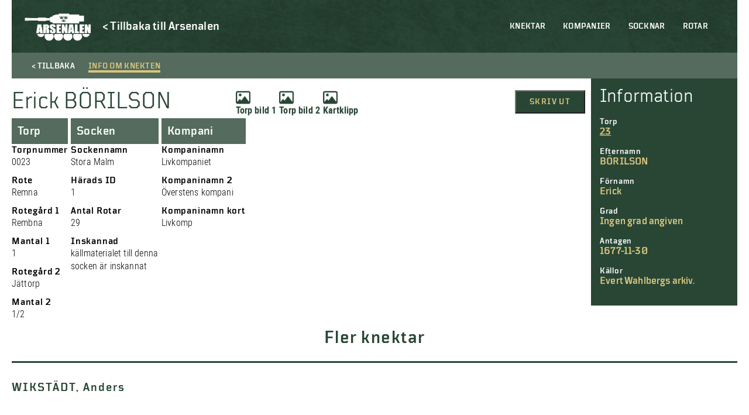

--- FILE ---
content_type: application/javascript
request_url: https://soldatregister.arsenalen.se/wp-content/themes/soldatregistret%201.0/js/modernizr-custom.js?ver=3.6.0
body_size: 11685
content:
/*! modernizr 3.6.0 (Custom Build) | MIT *
 * https://modernizr.com/download/?[base64] !*/
!function(e,t,A){function n(e,t){return typeof e===t}function o(){var e,t,A,o,i,r,a;for(var s in T)if(T.hasOwnProperty(s)){if(e=[],t=T[s],t.name&&(e.push(t.name.toLowerCase()),t.options&&t.options.aliases&&t.options.aliases.length))for(A=0;A<t.options.aliases.length;A++)e.push(t.options.aliases[A].toLowerCase());for(o=n(t.fn,"function")?t.fn():t.fn,i=0;i<e.length;i++)r=e[i],a=r.split("."),1===a.length?Modernizr[a[0]]=o:(!Modernizr[a[0]]||Modernizr[a[0]]instanceof Boolean||(Modernizr[a[0]]=new Boolean(Modernizr[a[0]])),Modernizr[a[0]][a[1]]=o),w.push((o?"":"no-")+a.join("-"))}}function i(e){var t=R.className,A=Modernizr._config.classPrefix||"";if(C&&(t=t.baseVal),Modernizr._config.enableJSClass){var n=new RegExp("(^|\\s)"+A+"no-js(\\s|$)");t=t.replace(n,"$1"+A+"js$2")}Modernizr._config.enableClasses&&(t+=" "+A+e.join(" "+A),C?R.className.baseVal=t:R.className=t)}function r(){return"function"!=typeof t.createElement?t.createElement(arguments[0]):C?t.createElementNS.call(t,"http://www.w3.org/2000/svg",arguments[0]):t.createElement.apply(t,arguments)}function a(t,A,n){var o;if("getComputedStyle"in e){o=getComputedStyle.call(e,t,A);var i=e.console;if(null!==o)n&&(o=o.getPropertyValue(n));else if(i){var r=i.error?"error":"log";i[r].call(i,"getComputedStyle returning null, its possible modernizr test results are inaccurate")}}else o=!A&&t.currentStyle&&t.currentStyle[n];return o}function s(e,t){return e-1===t||e===t||e+1===t}function l(e,t){if("object"==typeof e)for(var A in e)F(e,A)&&l(A,e[A]);else{e=e.toLowerCase();var n=e.split("."),o=Modernizr[n[0]];if(2==n.length&&(o=o[n[1]]),"undefined"!=typeof o)return Modernizr;t="function"==typeof t?t():t,1==n.length?Modernizr[n[0]]=t:(!Modernizr[n[0]]||Modernizr[n[0]]instanceof Boolean||(Modernizr[n[0]]=new Boolean(Modernizr[n[0]])),Modernizr[n[0]][n[1]]=t),i([(t&&0!=t?"":"no-")+n.join("-")]),Modernizr._trigger(e,t)}return Modernizr}function d(e){return e.replace(/([a-z])-([a-z])/g,function(e,t,A){return t+A.toUpperCase()}).replace(/^-/,"")}function c(){var e=t.body;return e||(e=r(C?"svg":"body"),e.fake=!0),e}function u(e,A,n,o){var i,a,s,l,d="modernizr",u=r("div"),p=c();if(parseInt(n,10))for(;n--;)s=r("div"),s.id=o?o[n]:d+(n+1),u.appendChild(s);return i=r("style"),i.type="text/css",i.id="s"+d,(p.fake?p:u).appendChild(i),p.appendChild(u),i.styleSheet?i.styleSheet.cssText=e:i.appendChild(t.createTextNode(e)),u.id=d,p.fake&&(p.style.background="",p.style.overflow="hidden",l=R.style.overflow,R.style.overflow="hidden",R.appendChild(p)),a=A(u,e),p.fake?(p.parentNode.removeChild(p),R.style.overflow=l,R.offsetHeight):u.parentNode.removeChild(u),!!a}function p(e,t){return!!~(""+e).indexOf(t)}function f(e,t){return function(){return e.apply(t,arguments)}}function h(e,t,A){var o;for(var i in e)if(e[i]in t)return A===!1?e[i]:(o=t[e[i]],n(o,"function")?f(o,A||t):o);return!1}function m(e){return e.replace(/([A-Z])/g,function(e,t){return"-"+t.toLowerCase()}).replace(/^ms-/,"-ms-")}function g(t,n){var o=t.length;if("CSS"in e&&"supports"in e.CSS){for(;o--;)if(e.CSS.supports(m(t[o]),n))return!0;return!1}if("CSSSupportsRule"in e){for(var i=[];o--;)i.push("("+m(t[o])+":"+n+")");return i=i.join(" or "),u("@supports ("+i+") { #modernizr { position: absolute; } }",function(e){return"absolute"==a(e,null,"position")})}return A}function b(e,t,o,i){function a(){l&&(delete U.style,delete U.modElem)}if(i=n(i,"undefined")?!1:i,!n(o,"undefined")){var s=g(e,o);if(!n(s,"undefined"))return s}for(var l,c,u,f,h,m=["modernizr","tspan","samp"];!U.style&&m.length;)l=!0,U.modElem=r(m.shift()),U.style=U.modElem.style;for(u=e.length,c=0;u>c;c++)if(f=e[c],h=U.style[f],p(f,"-")&&(f=d(f)),U.style[f]!==A){if(i||n(o,"undefined"))return a(),"pfx"==t?f:!0;try{U.style[f]=o}catch(b){}if(U.style[f]!=h)return a(),"pfx"==t?f:!0}return a(),!1}function y(e,t,A,o,i){var r=e.charAt(0).toUpperCase()+e.slice(1),a=(e+" "+M.join(r+" ")+r).split(" ");return n(t,"string")||n(t,"undefined")?b(a,t,o,i):(a=(e+" "+Y.join(r+" ")+r).split(" "),h(a,t,A))}function v(e,t,n){return y(e,A,A,t,n)}var w=[],T=[],x={_version:"3.6.0",_config:{classPrefix:"",enableClasses:!0,enableJSClass:!0,usePrefixes:!0},_q:[],on:function(e,t){var A=this;setTimeout(function(){t(A[e])},0)},addTest:function(e,t,A){T.push({name:e,fn:t,options:A})},addAsyncTest:function(e){T.push({name:null,fn:e})}},Modernizr=function(){};Modernizr.prototype=x,Modernizr=new Modernizr,Modernizr.addTest("json","JSON"in e&&"parse"in JSON&&"stringify"in JSON),Modernizr.addTest("queryselector","querySelector"in t&&"querySelectorAll"in t),Modernizr.addTest("target",function(){var t=e.document;if(!("querySelectorAll"in t))return!1;try{return t.querySelectorAll(":target"),!0}catch(A){return!1}}),Modernizr.addTest("framed",e.location!=top.location);var R=t.documentElement;Modernizr.addTest("classlist","classList"in R);var C="svg"===R.nodeName.toLowerCase();Modernizr.addTest("video",function(){var e=r("video"),t=!1;try{t=!!e.canPlayType,t&&(t=new Boolean(t),t.ogg=e.canPlayType('video/ogg; codecs="theora"').replace(/^no$/,""),t.h264=e.canPlayType('video/mp4; codecs="avc1.42E01E"').replace(/^no$/,""),t.webm=e.canPlayType('video/webm; codecs="vp8, vorbis"').replace(/^no$/,""),t.vp9=e.canPlayType('video/webm; codecs="vp9"').replace(/^no$/,""),t.hls=e.canPlayType('application/x-mpegURL; codecs="avc1.42E01E"').replace(/^no$/,""))}catch(A){}return t}),Modernizr.addTest("preserve3d",function(){var t,A,n=e.CSS,o=!1;return n&&n.supports&&n.supports("(transform-style: preserve-3d)")?!0:(t=r("a"),A=r("a"),t.style.cssText="display: block; transform-style: preserve-3d; transform-origin: right; transform: rotateY(40deg);",A.style.cssText="display: block; width: 9px; height: 1px; background: #000; transform-origin: right; transform: rotateY(40deg);",t.appendChild(A),R.appendChild(t),o=A.getBoundingClientRect(),R.removeChild(t),o=o.width&&o.width<4)}),Modernizr.addTest("videocrossorigin","crossOrigin"in r("video")),Modernizr.addTest("videoloop","loop"in r("video")),Modernizr.addTest("videopreload","preload"in r("video"));var E=x._config.usePrefixes?" -webkit- -moz- -o- -ms- ".split(" "):["",""];x._prefixes=E,Modernizr.addTest("cssgradients",function(){for(var e,t="background-image:",A="gradient(linear,left top,right bottom,from(#9f9),to(white));",n="",o=0,i=E.length-1;i>o;o++)e=0===o?"to ":"",n+=t+E[o]+"linear-gradient("+e+"left top, #9f9, white);";Modernizr._config.usePrefixes&&(n+=t+"-webkit-"+A);var a=r("a"),s=a.style;return s.cssText=n,(""+s.backgroundImage).indexOf("gradient")>-1}),Modernizr.addTest("opacity",function(){var e=r("a").style;return e.cssText=E.join("opacity:.55;"),/^0.55$/.test(e.opacity)}),Modernizr.addTest("csspositionsticky",function(){var e="position:",t="sticky",A=r("a"),n=A.style;return n.cssText=e+E.join(t+";"+e).slice(0,-e.length),-1!==n.position.indexOf(t)});var B="CSS"in e&&"supports"in e.CSS,k="supportsCSS"in e;Modernizr.addTest("supports",B||k),Modernizr.addTest("csscalc",function(){var e="width:",t="calc(10px);",A=r("a");return A.style.cssText=e+E.join(t+e),!!A.style.length});var F;!function(){var e={}.hasOwnProperty;F=n(e,"undefined")||n(e.call,"undefined")?function(e,t){return t in e&&n(e.constructor.prototype[t],"undefined")}:function(t,A){return e.call(t,A)}}(),x._l={},x.on=function(e,t){this._l[e]||(this._l[e]=[]),this._l[e].push(t),Modernizr.hasOwnProperty(e)&&setTimeout(function(){Modernizr._trigger(e,Modernizr[e])},0)},x._trigger=function(e,t){if(this._l[e]){var A=this._l[e];setTimeout(function(){var e,n;for(e=0;e<A.length;e++)(n=A[e])(t)},0),delete this._l[e]}},Modernizr._q.push(function(){x.addTest=l}),Modernizr.addAsyncTest(function(){function e(r){o++,clearTimeout(t);var a=r&&"playing"===r.type||0!==i.currentTime;return!a&&n>o?void(t=setTimeout(e,A)):(i.removeEventListener("playing",e,!1),l("videoautoplay",a),void(i.parentNode&&i.parentNode.removeChild(i)))}var t,A=200,n=5,o=0,i=r("video"),a=i.style;if(!(Modernizr.video&&"autoplay"in i))return void l("videoautoplay",!1);a.position="absolute",a.height=0,a.width=0;try{if(Modernizr.video.ogg)i.src="[data-uri]";else{if(!Modernizr.video.h264)return void l("videoautoplay",!1);i.src="[data-uri]"}}catch(s){return void l("videoautoplay",!1)}i.setAttribute("autoplay",""),a.cssText="display:none",R.appendChild(i),setTimeout(function(){i.addEventListener("playing",e,!1),t=setTimeout(e,A)},0)});var G=x.testStyles=u,S=function(){var e=navigator.userAgent,t=e.match(/w(eb)?osbrowser/gi),A=e.match(/windows phone/gi)&&e.match(/iemobile\/([0-9])+/gi)&&parseFloat(RegExp.$1)>=9;return t||A}();S?Modernizr.addTest("fontface",!1):G('@font-face {font-family:"font";src:url("https://")}',function(e,A){var n=t.getElementById("smodernizr"),o=n.sheet||n.styleSheet,i=o?o.cssRules&&o.cssRules[0]?o.cssRules[0].cssText:o.cssText||"":"",r=/src/i.test(i)&&0===i.indexOf(A.split(" ")[0]);Modernizr.addTest("fontface",r)}),G("#modernizr div {width:100px} #modernizr :last-child{width:200px;display:block}",function(e){Modernizr.addTest("lastchild",e.lastChild.offsetWidth>e.firstChild.offsetWidth)},2),Modernizr.addTest("siblinggeneral",function(){return G("#modernizr div {width:100px} #modernizr div ~ div {width:200px;display:block}",function(e){return 200==e.lastChild.offsetWidth},2)}),G("#modernizr { height: 50vh; }",function(t){var A=parseInt(e.innerHeight/2,10),n=parseInt(a(t,null,"height"),10);Modernizr.addTest("cssvhunit",s(n,A))}),G("#modernizr { width: 50vw; }",function(t){var A=parseInt(e.innerWidth/2,10),n=parseInt(a(t,null,"width"),10);Modernizr.addTest("cssvwunit",s(n,A))});var Q="Moz O ms Webkit",M=x._config.usePrefixes?Q.split(" "):[];x._cssomPrefixes=M;var Z=function(t){var n,o=E.length,i=e.CSSRule;if("undefined"==typeof i)return A;if(!t)return!1;if(t=t.replace(/^@/,""),n=t.replace(/-/g,"_").toUpperCase()+"_RULE",n in i)return"@"+t;for(var r=0;o>r;r++){var a=E[r],s=a.toUpperCase()+"_"+n;if(s in i)return"@-"+a.toLowerCase()+"-"+t}return!1};x.atRule=Z;var Y=x._config.usePrefixes?Q.toLowerCase().split(" "):[];x._domPrefixes=Y;var P={elem:r("modernizr")};Modernizr._q.push(function(){delete P.elem});var U={style:P.elem.style};Modernizr._q.unshift(function(){delete U.style}),x.testAllProps=y,x.testAllProps=v,Modernizr.addTest("boxsizing",v("boxSizing","border-box",!0)&&(t.documentMode===A||t.documentMode>7)),function(){Modernizr.addTest("csscolumns",function(){var e=!1,t=v("columnCount");try{e=!!t,e&&(e=new Boolean(e))}catch(A){}return e});for(var e,t,A=["Width","Span","Fill","Gap","Rule","RuleColor","RuleStyle","RuleWidth","BreakBefore","BreakAfter","BreakInside"],n=0;n<A.length;n++)e=A[n].toLowerCase(),t=v("column"+A[n]),("breakbefore"===e||"breakafter"===e||"breakinside"==e)&&(t=t||v(A[n])),Modernizr.addTest("csscolumns."+e,t)}(),Modernizr.addTest("cssgridlegacy",v("grid-columns","10px",!0)),Modernizr.addTest("cssgrid",v("grid-template-rows","none",!0)),Modernizr.addTest("cssfilters",function(){if(Modernizr.supports)return v("filter","blur(2px)");var e=r("a");return e.style.cssText=E.join("filter:blur(2px); "),!!e.style.length&&(t.documentMode===A||t.documentMode>9)}),Modernizr.addTest("flexbox",v("flexBasis","1px",!0)),Modernizr.addTest("flexboxlegacy",v("boxDirection","reverse",!0)),Modernizr.addTest("flexboxtweener",v("flexAlign","end",!0)),Modernizr.addAsyncTest(function(){function A(){function o(){try{var e=r("div"),A=r("span"),n=e.style,o=0,i=0,a=!1,s=t.body.firstElementChild||t.body.firstChild;return e.appendChild(A),A.innerHTML="Bacon ipsum dolor sit amet jerky velit in culpa hamburger et. Laborum dolor proident, enim dolore duis commodo et strip steak. Salami anim et, veniam consectetur dolore qui tenderloin jowl velit sirloin. Et ad culpa, fatback cillum jowl ball tip ham hock nulla short ribs pariatur aute. Pig pancetta ham bresaola, ut boudin nostrud commodo flank esse cow tongue culpa. Pork belly bresaola enim pig, ea consectetur nisi. Fugiat officia turkey, ea cow jowl pariatur ullamco proident do laborum velit sausage. Magna biltong sint tri-tip commodo sed bacon, esse proident aliquip. Ullamco ham sint fugiat, velit in enim sed mollit nulla cow ut adipisicing nostrud consectetur. Proident dolore beef ribs, laborum nostrud meatball ea laboris rump cupidatat labore culpa. Shankle minim beef, velit sint cupidatat fugiat tenderloin pig et ball tip. Ut cow fatback salami, bacon ball tip et in shank strip steak bresaola. In ut pork belly sed mollit tri-tip magna culpa veniam, short ribs qui in andouille ham consequat. Dolore bacon t-bone, velit short ribs enim strip steak nulla. Voluptate labore ut, biltong swine irure jerky. Cupidatat excepteur aliquip salami dolore. Ball tip strip steak in pork dolor. Ad in esse biltong. Dolore tenderloin exercitation ad pork loin t-bone, dolore in chicken ball tip qui pig. Ut culpa tongue, sint ribeye dolore ex shank voluptate hamburger. Jowl et tempor, boudin pork chop labore ham hock drumstick consectetur tri-tip elit swine meatball chicken ground round. Proident shankle mollit dolore. Shoulder ut duis t-bone quis reprehenderit. Meatloaf dolore minim strip steak, laboris ea aute bacon beef ribs elit shank in veniam drumstick qui. Ex laboris meatball cow tongue pork belly. Ea ball tip reprehenderit pig, sed fatback boudin dolore flank aliquip laboris eu quis. Beef ribs duis beef, cow corned beef adipisicing commodo nisi deserunt exercitation. Cillum dolor t-bone spare ribs, ham hock est sirloin. Brisket irure meatloaf in, boudin pork belly sirloin ball tip. Sirloin sint irure nisi nostrud aliqua. Nostrud nulla aute, enim officia culpa ham hock. Aliqua reprehenderit dolore sunt nostrud sausage, ea boudin pork loin ut t-bone ham tempor. Tri-tip et pancetta drumstick laborum. Ham hock magna do nostrud in proident. Ex ground round fatback, venison non ribeye in.",t.body.insertBefore(e,s),n.cssText="position:absolute;top:0;left:0;width:5em;text-align:justify;text-justification:newspaper;",o=A.offsetHeight,i=A.offsetWidth,n.cssText="position:absolute;top:0;left:0;width:5em;text-align:justify;text-justification:newspaper;"+E.join("hyphens:auto; "),a=A.offsetHeight!=o||A.offsetWidth!=i,t.body.removeChild(e),e.removeChild(A),a}catch(l){return!1}}function i(e,A){try{var n=r("div"),o=r("span"),i=n.style,a=0,s=!1,l=!1,d=!1,c=t.body.firstElementChild||t.body.firstChild;return i.cssText="position:absolute;top:0;left:0;overflow:visible;width:1.25em;",n.appendChild(o),t.body.insertBefore(n,c),o.innerHTML="mm",a=o.offsetHeight,o.innerHTML="m"+e+"m",l=o.offsetHeight>a,A?(o.innerHTML="m<br />m",a=o.offsetWidth,o.innerHTML="m"+e+"m",d=o.offsetWidth>a):d=!0,l===!0&&d===!0&&(s=!0),t.body.removeChild(n),n.removeChild(o),s}catch(u){return!1}}function a(A){try{var n,o=r("input"),i=r("div"),a="lebowski",s=!1,l=t.body.firstElementChild||t.body.firstChild;i.innerHTML=a+A+a,t.body.insertBefore(i,l),t.body.insertBefore(o,i),o.setSelectionRange?(o.focus(),o.setSelectionRange(0,0)):o.createTextRange&&(n=o.createTextRange(),n.collapse(!0),n.moveEnd("character",0),n.moveStart("character",0),n.select());try{e.find?s=e.find(a+a):(n=e.self.document.body.createTextRange(),s=n.findText(a+a))}catch(d){s=!1}return t.body.removeChild(i),t.body.removeChild(o),s}catch(d){return!1}}return t.body||t.getElementsByTagName("body")[0]?(l("csshyphens",function(){if(!v("hyphens","auto",!0))return!1;try{return o()}catch(e){return!1}}),l("softhyphens",function(){try{return i("&#173;",!0)&&i("&#8203;",!1)}catch(e){return!1}}),void l("softhyphensfind",function(){try{return a("&#173;")&&a("&#8203;")}catch(e){return!1}})):void setTimeout(A,n)}var n=300;setTimeout(A,n)}),Modernizr.addTest("csstransforms",function(){return-1===navigator.userAgent.indexOf("Android 2.")&&v("transform","scale(1)",!0)});var I=x.prefixed=function(e,t,A){return 0===e.indexOf("@")?Z(e):(-1!=e.indexOf("-")&&(e=d(e)),t?y(e,t,A):y(e,"pfx"))};Modernizr.addTest("objectfit",!!I("objectFit"),{aliases:["object-fit"]}),Modernizr.addTest("wrapflow",function(){var e=I("wrapFlow");if(!e||C)return!1;var t=e.replace(/([A-Z])/g,function(e,t){return"-"+t.toLowerCase()}).replace(/^ms-/,"-ms-"),n=r("div"),o=r("div"),i=r("span");o.style.cssText="position: absolute; left: 50px; width: 100px; height: 20px;"+t+":end;",i.innerText="X",n.appendChild(o),n.appendChild(i),R.appendChild(n);var a=i.offsetLeft;return R.removeChild(n),o=i=n=A,150==a}),o(),i(w),delete x.addTest,delete x.addAsyncTest;for(var V=0;V<Modernizr._q.length;V++)Modernizr._q[V]();e.Modernizr=Modernizr}(window,document);